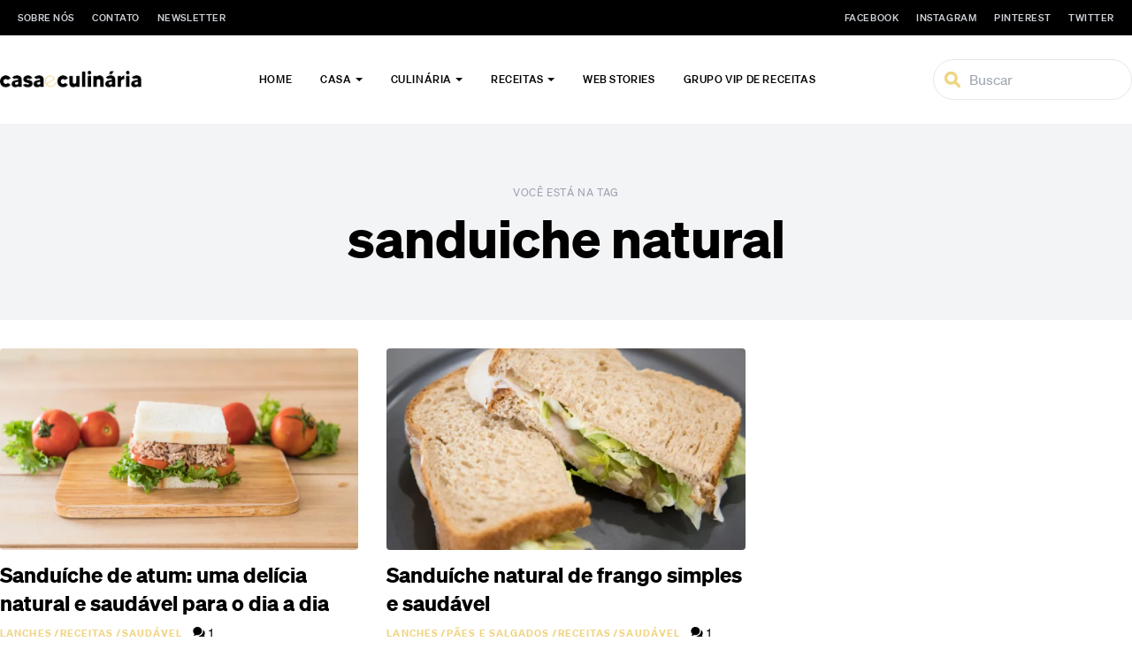

--- FILE ---
content_type: text/html; charset=utf-8
request_url: https://www.google.com/recaptcha/api2/aframe
body_size: 268
content:
<!DOCTYPE HTML><html><head><meta http-equiv="content-type" content="text/html; charset=UTF-8"></head><body><script nonce="H0e2YZTnrLh6QZTf46LkHw">/** Anti-fraud and anti-abuse applications only. See google.com/recaptcha */ try{var clients={'sodar':'https://pagead2.googlesyndication.com/pagead/sodar?'};window.addEventListener("message",function(a){try{if(a.source===window.parent){var b=JSON.parse(a.data);var c=clients[b['id']];if(c){var d=document.createElement('img');d.src=c+b['params']+'&rc='+(localStorage.getItem("rc::a")?sessionStorage.getItem("rc::b"):"");window.document.body.appendChild(d);sessionStorage.setItem("rc::e",parseInt(sessionStorage.getItem("rc::e")||0)+1);localStorage.setItem("rc::h",'1769346625879');}}}catch(b){}});window.parent.postMessage("_grecaptcha_ready", "*");}catch(b){}</script></body></html>

--- FILE ---
content_type: text/css
request_url: https://casaeculinaria.com/wp-content/themes/casaeculinaria/style.css?ver=1712072090
body_size: 7494
content:
/*! tailwindcss v3.4.1 | MIT License | https://tailwindcss.com*/*,:after,:before{border:0 solid #e5e7eb;box-sizing:border-box}:after,:before{--tw-content:""}:host,html{line-height:1.5;-webkit-text-size-adjust:100%;font-family:ui-sans-serif,system-ui,sans-serif,Apple Color Emoji,Segoe UI Emoji,Segoe UI Symbol,Noto Color Emoji;font-feature-settings:normal;font-variation-settings:normal;-moz-tab-size:4;-o-tab-size:4;tab-size:4;-webkit-tap-highlight-color:transparent}body{line-height:inherit;margin:0}hr{border-top-width:1px;color:inherit;height:0}abbr:where([title]){-webkit-text-decoration:underline dotted;text-decoration:underline dotted}h1,h2,h3,h4,h5,h6{font-size:inherit;font-weight:inherit}a{color:inherit;text-decoration:inherit}b,strong{font-weight:bolder}code,kbd,pre,samp{font-family:ui-monospace,SFMono-Regular,Menlo,Monaco,Consolas,Liberation Mono,Courier New,monospace;font-feature-settings:normal;font-size:1em;font-variation-settings:normal}small{font-size:80%}sub,sup{font-size:75%;line-height:0;position:relative;vertical-align:baseline}sub{bottom:-.25em}sup{top:-.5em}table{border-collapse:collapse;border-color:inherit;text-indent:0}button,input,optgroup,select,textarea{color:inherit;font-family:inherit;font-feature-settings:inherit;font-size:100%;font-variation-settings:inherit;font-weight:inherit;line-height:inherit;margin:0;padding:0}button,select{text-transform:none}[type=button],[type=reset],[type=submit],button{-webkit-appearance:button;background-color:transparent;background-image:none}:-moz-focusring{outline:auto}:-moz-ui-invalid{box-shadow:none}progress{vertical-align:baseline}::-webkit-inner-spin-button,::-webkit-outer-spin-button{height:auto}[type=search]{-webkit-appearance:textfield;outline-offset:-2px}::-webkit-search-decoration{-webkit-appearance:none}::-webkit-file-upload-button{-webkit-appearance:button;font:inherit}summary{display:list-item}blockquote,dd,dl,figure,h1,h2,h3,h4,h5,h6,hr,p,pre{margin:0}fieldset{margin:0}fieldset,legend{padding:0}menu,ol,ul{list-style:none;margin:0;padding:0}dialog{padding:0}textarea{resize:vertical}input::-moz-placeholder,textarea::-moz-placeholder{color:#9ca3af;opacity:1}input::placeholder,textarea::placeholder{color:#9ca3af;opacity:1}[role=button],button{cursor:pointer}:disabled{cursor:default}audio,canvas,embed,iframe,img,object,svg,video{display:block;vertical-align:middle}img,video{height:auto;max-width:100%}[hidden]{display:none}*,:after,:before{--tw-border-spacing-x:0;--tw-border-spacing-y:0;--tw-translate-x:0;--tw-translate-y:0;--tw-rotate:0;--tw-skew-x:0;--tw-skew-y:0;--tw-scale-x:1;--tw-scale-y:1;--tw-pan-x: ;--tw-pan-y: ;--tw-pinch-zoom: ;--tw-scroll-snap-strictness:proximity;--tw-gradient-from-position: ;--tw-gradient-via-position: ;--tw-gradient-to-position: ;--tw-ordinal: ;--tw-slashed-zero: ;--tw-numeric-figure: ;--tw-numeric-spacing: ;--tw-numeric-fraction: ;--tw-ring-inset: ;--tw-ring-offset-width:0px;--tw-ring-offset-color:#fff;--tw-ring-color:rgba(59,130,246,.5);--tw-ring-offset-shadow:0 0 #0000;--tw-ring-shadow:0 0 #0000;--tw-shadow:0 0 #0000;--tw-shadow-colored:0 0 #0000;--tw-blur: ;--tw-brightness: ;--tw-contrast: ;--tw-grayscale: ;--tw-hue-rotate: ;--tw-invert: ;--tw-saturate: ;--tw-sepia: ;--tw-drop-shadow: ;--tw-backdrop-blur: ;--tw-backdrop-brightness: ;--tw-backdrop-contrast: ;--tw-backdrop-grayscale: ;--tw-backdrop-hue-rotate: ;--tw-backdrop-invert: ;--tw-backdrop-opacity: ;--tw-backdrop-saturate: ;--tw-backdrop-sepia: }::backdrop{--tw-border-spacing-x:0;--tw-border-spacing-y:0;--tw-translate-x:0;--tw-translate-y:0;--tw-rotate:0;--tw-skew-x:0;--tw-skew-y:0;--tw-scale-x:1;--tw-scale-y:1;--tw-pan-x: ;--tw-pan-y: ;--tw-pinch-zoom: ;--tw-scroll-snap-strictness:proximity;--tw-gradient-from-position: ;--tw-gradient-via-position: ;--tw-gradient-to-position: ;--tw-ordinal: ;--tw-slashed-zero: ;--tw-numeric-figure: ;--tw-numeric-spacing: ;--tw-numeric-fraction: ;--tw-ring-inset: ;--tw-ring-offset-width:0px;--tw-ring-offset-color:#fff;--tw-ring-color:rgba(59,130,246,.5);--tw-ring-offset-shadow:0 0 #0000;--tw-ring-shadow:0 0 #0000;--tw-shadow:0 0 #0000;--tw-shadow-colored:0 0 #0000;--tw-blur: ;--tw-brightness: ;--tw-contrast: ;--tw-grayscale: ;--tw-hue-rotate: ;--tw-invert: ;--tw-saturate: ;--tw-sepia: ;--tw-drop-shadow: ;--tw-backdrop-blur: ;--tw-backdrop-brightness: ;--tw-backdrop-contrast: ;--tw-backdrop-grayscale: ;--tw-backdrop-hue-rotate: ;--tw-backdrop-invert: ;--tw-backdrop-opacity: ;--tw-backdrop-saturate: ;--tw-backdrop-sepia: }.container{width:100%}@media (min-width:640px){.container{max-width:640px}}@media (min-width:768px){.container{max-width:768px}}@media (min-width:1024px){.container{max-width:1024px}}@media (min-width:1280px){.container{max-width:1280px}}@media (min-width:1536px){.container{max-width:1536px}}.pointer-events-none{pointer-events:none}.invisible{visibility:hidden}.fixed{position:fixed}.absolute{position:absolute}.relative{position:relative}.sticky{position:sticky}.\!bottom-5{bottom:1.25rem!important}.-bottom-full{bottom:-100%}.-top-0{top:0}.-top-0\.5{top:-.125rem}.bottom-0{bottom:0}.left-0{left:0}.left-1\/2{left:50%}.left-4{left:1rem}.right-0{right:0}.right-4{right:1rem}.top-0{top:0}.top-\[50px\]{top:50px}.z-10{z-index:10}.col-span-2{grid-column:span 2/span 2}.m-0{margin:0}.m-3{margin:.75rem}.mx-2{margin-left:.5rem;margin-right:.5rem}.mx-auto{margin-left:auto;margin-right:auto}.-mb-\[1px\]{margin-bottom:-1px}.mb-1{margin-bottom:.25rem}.mb-10{margin-bottom:2.5rem}.mb-3{margin-bottom:.75rem}.mb-5{margin-bottom:1.25rem}.mb-8{margin-bottom:2rem}.ml-2{margin-left:.5rem}.ml-3{margin-left:.75rem}.ml-4{margin-left:1rem}.ml-\[76px\],.ml-\[calc\(76px\)\]{margin-left:76px}.ml-auto{margin-left:auto}.mr-1{margin-right:.25rem}.mr-2{margin-right:.5rem}.mr-2\.5{margin-right:.625rem}.mt-1{margin-top:.25rem}.mt-10{margin-top:2.5rem}.mt-2{margin-top:.5rem}.mt-3{margin-top:.75rem}.mt-4{margin-top:1rem}.mt-5{margin-top:1.25rem}.mt-8{margin-top:2rem}.line-clamp-2{display:-webkit-box;overflow:hidden;-webkit-box-orient:vertical;-webkit-line-clamp:2}.\!block{display:block!important}.block{display:block}.inline-block{display:inline-block}.flex{display:flex}.grid{display:grid}.hidden{display:none}.\!h-\[300px\]{height:300px!important}.h-0{height:0}.h-20{height:5rem}.h-4{height:1rem}.h-5{height:1.25rem}.h-8{height:2rem}.h-auto{height:auto}.h-full{height:100%}.min-h-\[100px\]{min-height:100px}.min-h-\[380px\]{min-height:380px}.w-20{width:5rem}.w-4{width:1rem}.w-5{width:1.25rem}.w-8{width:2rem}.w-auto{width:auto}.w-full{width:100%}.w-screen{width:100vw}.max-w-\[400px\]{max-width:400px}.max-w-\[680px\]{max-width:680px}.max-w-full{max-width:100%}.max-w-screen-sm{max-width:640px}.max-w-screen-xl{max-width:1280px}.flex-none{flex:none}.-translate-x-1\/2{--tw-translate-x:-50%}.-translate-x-1\/2,.-translate-y-full{transform:translate(var(--tw-translate-x),var(--tw-translate-y)) rotate(var(--tw-rotate)) skewX(var(--tw-skew-x)) skewY(var(--tw-skew-y)) scaleX(var(--tw-scale-x)) scaleY(var(--tw-scale-y))}.-translate-y-full{--tw-translate-y:-100%}.translate-y-1\/2{--tw-translate-y:50%;transform:translate(var(--tw-translate-x),var(--tw-translate-y)) rotate(var(--tw-rotate)) skewX(var(--tw-skew-x)) skewY(var(--tw-skew-y)) scaleX(var(--tw-scale-x)) scaleY(var(--tw-scale-y))}.cursor-pointer{cursor:pointer}.grid-cols-1{grid-template-columns:repeat(1,minmax(0,1fr))}.grid-cols-2{grid-template-columns:repeat(2,minmax(0,1fr))}.flex-col{flex-direction:column}.flex-wrap{flex-wrap:wrap}.items-end{align-items:flex-end}.items-center{align-items:center}.justify-center{justify-content:center}.justify-between{justify-content:space-between}.gap-2{gap:.5rem}.gap-8{gap:2rem}.gap-x-2{-moz-column-gap:.5rem;column-gap:.5rem}.gap-x-8{-moz-column-gap:2rem;column-gap:2rem}.gap-y-10{row-gap:2.5rem}.self-end{align-self:flex-end}.self-center{align-self:center}.overflow-hidden{overflow:hidden}.overflow-x-auto{overflow-x:auto}.rounded{border-radius:.25rem}.rounded-full{border-radius:9999px}.rounded-md{border-radius:.375rem}.rounded-t-md{border-top-left-radius:.375rem;border-top-right-radius:.375rem}.border{border-width:1px}.border-2{border-width:2px}.border-b{border-bottom-width:1px}.border-dashed{border-style:dashed}.border-cc{--tw-border-opacity:1;border-color:rgb(239 212 131/var(--tw-border-opacity))}.border-gray-100{--tw-border-opacity:1;border-color:rgb(243 244 246/var(--tw-border-opacity))}.border-gray-200{--tw-border-opacity:1;border-color:rgb(229 231 235/var(--tw-border-opacity))}.border-green-500{--tw-border-opacity:1;border-color:rgb(34 197 94/var(--tw-border-opacity))}.border-red-500{--tw-border-opacity:1;border-color:rgb(239 68 68/var(--tw-border-opacity))}.border-yellow-500{--tw-border-opacity:1;border-color:rgb(234 179 8/var(--tw-border-opacity))}.bg-\[rgba\(0\2c 0\2c 0\2c \.5\)\]{background-color:rgba(0,0,0,.5)}.bg-black{--tw-bg-opacity:1;background-color:rgb(0 0 0/var(--tw-bg-opacity))}.bg-cc{--tw-bg-opacity:1;background-color:rgb(239 212 131/var(--tw-bg-opacity))}.bg-gray-100{--tw-bg-opacity:1;background-color:rgb(243 244 246/var(--tw-bg-opacity))}.bg-gray-200{--tw-bg-opacity:1;background-color:rgb(229 231 235/var(--tw-bg-opacity))}.bg-green-50{--tw-bg-opacity:1;background-color:rgb(240 253 244/var(--tw-bg-opacity))}.bg-red-50{--tw-bg-opacity:1;background-color:rgb(254 242 242/var(--tw-bg-opacity))}.bg-white{--tw-bg-opacity:1;background-color:rgb(255 255 255/var(--tw-bg-opacity))}.bg-yellow-50{--tw-bg-opacity:1;background-color:rgb(254 252 232/var(--tw-bg-opacity))}.box-decoration-clone{-webkit-box-decoration-break:clone;box-decoration-break:clone}.fill-black{fill:#000}.fill-current{fill:currentColor}.fill-gray-600{fill:#4b5563}.stroke-gray-600{stroke:#4b5563}.object-cover{-o-object-fit:cover;object-fit:cover}.p-1{padding:.25rem}.p-4{padding:1rem}.p-5{padding:1.25rem}.px-2{padding-left:.5rem;padding-right:.5rem}.px-3{padding-left:.75rem;padding-right:.75rem}.px-4{padding-left:1rem;padding-right:1rem}.px-5{padding-left:1.25rem;padding-right:1.25rem}.px-6{padding-left:1.5rem;padding-right:1.5rem}.px-\[50px\]{padding-left:50px;padding-right:50px}.py-1{padding-bottom:.25rem;padding-top:.25rem}.py-10{padding-bottom:2.5rem;padding-top:2.5rem}.py-2{padding-bottom:.5rem;padding-top:.5rem}.py-5{padding-bottom:1.25rem;padding-top:1.25rem}.py-8{padding-bottom:2rem;padding-top:2rem}.py-\[20px\]{padding-bottom:20px;padding-top:20px}.pb-4{padding-bottom:1rem}.pt-8{padding-top:2rem}.pt-\[133\.28125\%\]{padding-top:133.28125%}.pt-\[56\.25\%\]{padding-top:56.25%}.text-center{text-align:center}.font-primary{font-family:sohne,Helvetica Neue,Helvetica,Arial,sans-serif}.font-secondary{font-family:source-serif-pro,Georgia,Cambria,Times New Roman,Times,serif}.text-2xl{font-size:1.5rem;line-height:2rem}.text-4xl{font-size:2.25rem;line-height:2.5rem}.text-\[10px\]{font-size:10px}.text-\[11px\]{font-size:11px}.text-\[13px\]{font-size:13px}.text-\[32px\]{font-size:32px}.text-base{font-size:1rem;line-height:1.5rem}.text-lg{font-size:1.125rem;line-height:1.75rem}.text-sm{font-size:.875rem;line-height:1.25rem}.text-xl{font-size:1.25rem;line-height:1.75rem}.text-xs{font-size:.75rem;line-height:1rem}.font-bold{font-weight:700}.font-medium{font-weight:500}.font-semibold{font-weight:600}.uppercase{text-transform:uppercase}.leading-10{line-height:2.5rem}.leading-5{line-height:1.25rem}.leading-6{line-height:1.5rem}.leading-\[38px\]{line-height:38px}.leading-normal{line-height:1.5}.tracking-wide{letter-spacing:.025em}.tracking-wider{letter-spacing:.05em}.text-black{--tw-text-opacity:1;color:rgb(0 0 0/var(--tw-text-opacity))}.text-blue-600{--tw-text-opacity:1;color:rgb(37 99 235/var(--tw-text-opacity))}.text-cc{--tw-text-opacity:1;color:rgb(239 212 131/var(--tw-text-opacity))}.text-gray-400{--tw-text-opacity:1;color:rgb(156 163 175/var(--tw-text-opacity))}.text-gray-600{--tw-text-opacity:1;color:rgb(75 85 99/var(--tw-text-opacity))}.text-green-600{--tw-text-opacity:1;color:rgb(22 163 74/var(--tw-text-opacity))}.text-red-600{--tw-text-opacity:1;color:rgb(220 38 38/var(--tw-text-opacity))}.text-white{--tw-text-opacity:1;color:rgb(255 255 255/var(--tw-text-opacity))}.text-yellow-600{--tw-text-opacity:1;color:rgb(202 138 4/var(--tw-text-opacity))}.underline{text-decoration-line:underline}.antialiased{-webkit-font-smoothing:antialiased;-moz-osx-font-smoothing:grayscale}.shadow{--tw-shadow:0 1px 3px 0 rgba(0,0,0,.1),0 1px 2px -1px rgba(0,0,0,.1);--tw-shadow-colored:0 1px 3px 0 var(--tw-shadow-color),0 1px 2px -1px var(--tw-shadow-color)}.shadow,.shadow-\[0_1px_0_\#EFD483\]{box-shadow:var(--tw-ring-offset-shadow,0 0 #0000),var(--tw-ring-shadow,0 0 #0000),var(--tw-shadow)}.shadow-\[0_1px_0_\#EFD483\]{--tw-shadow:0 1px 0 #efd483;--tw-shadow-colored:0 1px 0 var(--tw-shadow-color)}.shadow-light{--tw-shadow:0 8px 30px -6px rgba(0,0,0,.05);--tw-shadow-colored:0 8px 30px -6px var(--tw-shadow-color);box-shadow:var(--tw-ring-offset-shadow,0 0 #0000),var(--tw-ring-shadow,0 0 #0000),var(--tw-shadow)}.brightness-50{--tw-brightness:brightness(.5);filter:var(--tw-blur) var(--tw-brightness) var(--tw-contrast) var(--tw-grayscale) var(--tw-hue-rotate) var(--tw-invert) var(--tw-saturate) var(--tw-sepia) var(--tw-drop-shadow)}.transition-all{transition-duration:.15s;transition-property:all;transition-timing-function:cubic-bezier(.4,0,.2,1)}.transition-colors{transition-duration:.15s;transition-property:color,background-color,border-color,text-decoration-color,fill,stroke;transition-timing-function:cubic-bezier(.4,0,.2,1)}.transition-transform{transition-duration:.15s;transition-property:transform;transition-timing-function:cubic-bezier(.4,0,.2,1)}.duration-1000{transition-duration:1s}.duration-700{transition-duration:.7s}.will-change-transform{will-change:transform}.custom-logo{max-width:160px}.menu-social-top-right ul,.menu-top-left ul{display:flex}.menu-social-top-right ul>:not([hidden])~:not([hidden]),.menu-top-left ul>:not([hidden])~:not([hidden]){--tw-space-x-reverse:0;margin-left:calc(1.25rem*(1 - var(--tw-space-x-reverse)));margin-right:calc(1.25rem*var(--tw-space-x-reverse))}.menu-social-top-right ul li a,.menu-top-left ul li a{display:block;font-size:11px;font-weight:500;letter-spacing:.05em;line-height:2.5rem;text-transform:uppercase;--tw-text-opacity:1;color:rgb(209 213 219/var(--tw-text-opacity));transition-duration:.15s;transition-property:all;transition-timing-function:cubic-bezier(.4,0,.2,1)}.menu-social-top-right ul li a:hover,.menu-top-left ul li a:hover{--tw-text-opacity:1;color:rgb(255 255 255/var(--tw-text-opacity))}.main-menu{font-family:sohne,Helvetica Neue,Helvetica,Arial,sans-serif}.main-menu ul{display:flex;margin-left:0;margin-right:0}.main-menu ul>:not([hidden])~:not([hidden]){--tw-space-x-reverse:0;margin-left:calc(1.25rem*(1 - var(--tw-space-x-reverse)));margin-right:calc(1.25rem*var(--tw-space-x-reverse))}.main-menu ul li{margin-left:0!important;margin-right:0!important;position:relative}@media (min-width:1024px){.main-menu ul li{min-height:100px}}.main-menu ul li a{display:block;font-size:.75rem;font-weight:500;letter-spacing:.05em;line-height:1rem;padding-left:1rem;padding-right:1rem;text-transform:uppercase;--tw-text-opacity:1;color:rgb(0 0 0/var(--tw-text-opacity));transition-duration:.15s;transition-property:all;transition-timing-function:cubic-bezier(.4,0,.2,1)}.main-menu ul li a:hover{--tw-text-opacity:1;color:rgb(107 114 128/var(--tw-text-opacity))}@media (min-width:1024px){.main-menu ul li a{line-height:100px}}.main-menu ul li ul{bottom:0;display:block;left:-15px;margin:0;min-width:200px;position:absolute;visibility:hidden;z-index:-1;--tw-translate-y:105%;border-radius:.25rem;flex-direction:column;transform:translate(var(--tw-translate-x),var(--tw-translate-y)) rotate(var(--tw-rotate)) skewX(var(--tw-skew-x)) skewY(var(--tw-skew-y)) scaleX(var(--tw-scale-x)) scaleY(var(--tw-scale-y));--tw-bg-opacity:1;background-color:rgb(255 255 255/var(--tw-bg-opacity));opacity:0;padding:1.5rem .5rem;text-align:left;--tw-shadow:0 10px 15px -3px rgba(0,0,0,.1),0 4px 6px -4px rgba(0,0,0,.1);--tw-shadow-colored:0 10px 15px -3px var(--tw-shadow-color),0 4px 6px -4px var(--tw-shadow-color);box-shadow:var(--tw-ring-offset-shadow,0 0 #0000),var(--tw-ring-shadow,0 0 #0000),var(--tw-shadow);transition-duration:.15s;transition-property:all;transition-timing-function:cubic-bezier(.4,0,.2,1)}.main-menu ul li ul li{margin-left:0!important;margin-right:0!important;position:relative;white-space:nowrap}@media (min-width:1024px){.main-menu ul li ul li{min-height:0}}.main-menu ul li ul li a{font-size:.875rem;font-weight:400;letter-spacing:0;line-height:1.25rem;line-height:36px;padding:0 1.5rem;text-transform:none}.main-menu ul li ul li a:before{display:block;height:2px;left:10px;position:absolute;top:17px;width:6px;--tw-scale-x:0;--tw-bg-opacity:1;background-color:rgb(252 211 77/var(--tw-bg-opacity));transition-duration:.15s;transition-property:all;transition-timing-function:cubic-bezier(.4,0,.2,1);--tw-content:"";content:var(--tw-content)}.main-menu ul li ul li a:before,.main-menu ul li ul li a:hover{transform:translate(var(--tw-translate-x),var(--tw-translate-y)) rotate(var(--tw-rotate)) skewX(var(--tw-skew-x)) skewY(var(--tw-skew-y)) scaleX(var(--tw-scale-x)) scaleY(var(--tw-scale-y))}.main-menu ul li ul li a:hover{--tw-translate-x:8px;--tw-text-opacity:1;color:rgb(0 0 0/var(--tw-text-opacity))}.main-menu ul li ul li a:hover:before{content:var(--tw-content);--tw-scale-x:1}.main-menu ul li ul li a:hover:before,.main-menu ul li:hover ul{transform:translate(var(--tw-translate-x),var(--tw-translate-y)) rotate(var(--tw-rotate)) skewX(var(--tw-skew-x)) skewY(var(--tw-skew-y)) scaleX(var(--tw-scale-x)) scaleY(var(--tw-scale-y))}.main-menu ul li:hover ul{visibility:visible;z-index:10;--tw-translate-y:100%;opacity:1}.main-menu ul li.menu-item-has-children>a:after{content:var(--tw-content);display:inline-block;height:0;margin-left:.25rem;width:0;--tw-translate-y:-2px;border-color:#000 transparent transparent;border-style:solid;border-width:4px 4px 0;content:"";transform:translate(var(--tw-translate-x),var(--tw-translate-y)) rotate(var(--tw-rotate)) skewX(var(--tw-skew-x)) skewY(var(--tw-skew-y)) scaleX(var(--tw-scale-x)) scaleY(var(--tw-scale-y))}.main-menu ul li.menu-item-has-children>a:hover:after{border-color:#6b7280 transparent transparent}.mobile-search-box{align-items:center;display:flex;height:100px;left:0;position:fixed;top:-100px;visibility:hidden;width:100%;z-index:10;--tw-bg-opacity:1;background-color:rgb(255 255 255/var(--tw-bg-opacity));opacity:0;padding-left:1.25rem;padding-right:1.25rem;--tw-shadow:0 10px 15px -3px rgba(0,0,0,.1),0 4px 6px -4px rgba(0,0,0,.1);--tw-shadow-colored:0 10px 15px -3px var(--tw-shadow-color),0 4px 6px -4px var(--tw-shadow-color);box-shadow:var(--tw-ring-offset-shadow,0 0 #0000),var(--tw-ring-shadow,0 0 #0000),var(--tw-shadow);transition-duration:.15s;transition-property:all;transition-timing-function:cubic-bezier(.4,0,.2,1)}@media (min-width:1024px){.mobile-search-box{display:none}}.mobile-search-box.show{opacity:1;top:0;visibility:visible}.mobile-menu{background-color:rgba(0,0,0,.75);display:block;height:100vh;left:0;opacity:0;position:fixed;top:0;transition-duration:.15s;transition-property:all;transition-timing-function:cubic-bezier(.4,0,.2,1);visibility:hidden;width:100%;z-index:10}@media (min-width:1024px){.mobile-menu{display:none}}.mobile-menu nav{display:flex;height:100%;position:fixed;right:0;top:0;visibility:hidden;z-index:10;--tw-translate-x:100%;flex-direction:column;overflow-y:auto;transform:translate(var(--tw-translate-x),var(--tw-translate-y)) rotate(var(--tw-rotate)) skewX(var(--tw-skew-x)) skewY(var(--tw-skew-y)) scaleX(var(--tw-scale-x)) scaleY(var(--tw-scale-y));--tw-bg-opacity:1;background-color:rgb(255 255 255/var(--tw-bg-opacity));opacity:0;--tw-shadow:0 10px 15px -3px rgba(0,0,0,.1),0 4px 6px -4px rgba(0,0,0,.1);--tw-shadow-colored:0 10px 15px -3px var(--tw-shadow-color),0 4px 6px -4px var(--tw-shadow-color);box-shadow:var(--tw-ring-offset-shadow,0 0 #0000),var(--tw-ring-shadow,0 0 #0000),var(--tw-shadow);transition-duration:.15s;transition-property:all;transition-timing-function:cubic-bezier(.4,0,.2,1)}.mobile-menu nav .close-mobile-menu{align-self:flex-end;cursor:pointer;display:block;font-size:0;height:20px;margin-bottom:1.25rem;margin-right:3rem;margin-top:2.5rem;position:relative;width:20px}.mobile-menu nav .close-mobile-menu:before{--tw-translate-x:-50%;--tw-translate-y:-50%;--tw-rotate:-45deg;--tw-bg-opacity:1;--tw-content:""}.mobile-menu nav .close-mobile-menu:after,.mobile-menu nav .close-mobile-menu:before{background-color:rgb(0 0 0/var(--tw-bg-opacity));content:var(--tw-content);display:block;height:2px;left:50%;position:absolute;top:50%;transform:translate(var(--tw-translate-x),var(--tw-translate-y)) rotate(var(--tw-rotate)) skewX(var(--tw-skew-x)) skewY(var(--tw-skew-y)) scaleX(var(--tw-scale-x)) scaleY(var(--tw-scale-y));transition-duration:.15s;transition-property:all;transition-timing-function:cubic-bezier(.4,0,.2,1);width:25px}.mobile-menu nav .close-mobile-menu:after{--tw-translate-x:-50%;--tw-translate-y:-50%;--tw-rotate:45deg;--tw-bg-opacity:1;--tw-content:""}.mobile-menu nav .close-mobile-menu:hover:before{--tw-rotate:45deg;--tw-bg-opacity:1}.mobile-menu nav .close-mobile-menu:hover:after,.mobile-menu nav .close-mobile-menu:hover:before{background-color:rgb(239 212 131/var(--tw-bg-opacity));content:var(--tw-content);transform:translate(var(--tw-translate-x),var(--tw-translate-y)) rotate(var(--tw-rotate)) skewX(var(--tw-skew-x)) skewY(var(--tw-skew-y)) scaleX(var(--tw-scale-x)) scaleY(var(--tw-scale-y))}.mobile-menu nav .close-mobile-menu:hover:after{--tw-rotate:135deg;--tw-bg-opacity:1}.mobile-menu nav>ul{height:auto;max-width:calc(100vw - 70px);min-width:calc(100vw - 70px);overflow-y:auto;padding-left:2.5rem;padding-right:2.5rem;width:100%;--tw-text-opacity:1;color:rgb(0 0 0/var(--tw-text-opacity))}@media (min-width:640px){.mobile-menu nav>ul{min-width:400px}}.mobile-menu nav>ul li{border-bottom-width:1px;display:block;position:relative;white-space:nowrap;--tw-border-opacity:1;border-bottom-color:rgb(243 244 246/var(--tw-border-opacity))}.mobile-menu nav>ul li>a{display:block;font-size:1.25rem;font-weight:500;line-height:1.5rem;padding-bottom:1.25rem;padding-top:1.25rem;position:relative}.mobile-menu nav>ul li>a+button{display:none}.mobile-menu nav>ul li.current-menu-item>a{--tw-text-opacity:1;color:rgb(239 212 131/var(--tw-text-opacity))}.mobile-menu nav>ul li.menu-item-has-children button{align-items:center;border-width:0;display:flex;height:64px;justify-content:flex-end;position:absolute;right:0;top:0;width:40px;z-index:10}.mobile-menu nav>ul li.menu-item-has-children button svg{height:1rem;transition-duration:.15s;transition-property:all;transition-timing-function:cubic-bezier(.4,0,.2,1);width:1rem}.mobile-menu nav>ul li.menu-item-has-children button:hover svg{--tw-translate-y:0.25rem;transform:translate(var(--tw-translate-x),var(--tw-translate-y)) rotate(var(--tw-rotate)) skewX(var(--tw-skew-x)) skewY(var(--tw-skew-y)) scaleX(var(--tw-scale-x)) scaleY(var(--tw-scale-y));fill:#efd483}.mobile-menu nav>ul li ul.sub-menu{display:none;padding-left:1.5rem}.mobile-menu nav>ul li ul.sub-menu li{border-bottom-width:0;border-top-width:1px;--tw-border-opacity:1;border-top-color:rgb(243 244 246/var(--tw-border-opacity))}.mobile-menu nav>ul li ul.sub-menu li a{font-size:1rem;font-weight:400;line-height:1.5rem;padding-bottom:.25rem;padding-top:.25rem;position:relative;text-transform:capitalize}.mobile-menu nav>ul li ul.sub-menu li a+button{display:none}.mobile-menu.show,.mobile-menu.show nav{opacity:1;visibility:visible}.mobile-menu.show nav{--tw-translate-x:-0%;transform:translate(var(--tw-translate-x),var(--tw-translate-y)) rotate(var(--tw-rotate)) skewX(var(--tw-skew-x)) skewY(var(--tw-skew-y)) scaleX(var(--tw-scale-x)) scaleY(var(--tw-scale-y))}.search-with-icon{display:block;position:relative;--tw-text-opacity:1;color:rgb(156 163 175/var(--tw-text-opacity))}.search-with-icon:focus-within{--tw-text-opacity:1;color:rgb(75 85 99/var(--tw-text-opacity))}.search-with-icon svg{height:1.25rem;left:.75rem;pointer-events:none;position:absolute;top:50%;width:1.25rem;--tw-translate-y:-50%;transform:translate(var(--tw-translate-x),var(--tw-translate-y)) rotate(var(--tw-rotate)) skewX(var(--tw-skew-x)) skewY(var(--tw-skew-y)) scaleX(var(--tw-scale-x)) scaleY(var(--tw-scale-y));fill:#efd483}.search-with-icon input[type=search]{border-radius:9999px;border-style:solid;border-width:1px;width:100%;--tw-border-opacity:1;border-color:rgb(229 231 235/var(--tw-border-opacity));--tw-bg-opacity:1;background-color:rgb(255 255 255/var(--tw-bg-opacity));padding-left:2.5rem!important;padding-right:.75rem}::-moz-selection{--tw-bg-opacity:1;background-color:rgb(239 212 131/var(--tw-bg-opacity));--tw-text-opacity:1;color:rgb(0 0 0/var(--tw-text-opacity))}::selection{--tw-bg-opacity:1;background-color:rgb(239 212 131/var(--tw-bg-opacity));--tw-text-opacity:1;color:rgb(0 0 0/var(--tw-text-opacity))}.category-links a{display:inline-block;letter-spacing:.1em;position:relative;text-decoration-line:none;text-transform:uppercase;transition-duration:.15s;transition-property:all;transition-timing-function:cubic-bezier(.4,0,.2,1)}.category-links a:hover{text-decoration-line:underline}.read-more-btn:before{transform-origin:100% 0;--tw-bg-opacity:1}.read-more-btn:after,.read-more-btn:before{background-color:rgb(239 212 131/var(--tw-bg-opacity));bottom:0;content:"";display:block;height:1px;left:0;position:absolute;transition-duration:.15s;transition-property:transform;transition-timing-function:cubic-bezier(.4,0,.2,1);width:100%}.read-more-btn:after{--tw-scale-x:0;transform:translate(var(--tw-translate-x),var(--tw-translate-y)) rotate(var(--tw-rotate)) skewX(var(--tw-skew-x)) skewY(var(--tw-skew-y)) scaleX(var(--tw-scale-x)) scaleY(var(--tw-scale-y));--tw-bg-opacity:1;transform-origin:0 100%}.read-more-btn:hover:before{--tw-scale-x:0}.read-more-btn:hover:after,.read-more-btn:hover:before{transform:translate(var(--tw-translate-x),var(--tw-translate-y)) rotate(var(--tw-rotate)) skewX(var(--tw-skew-x)) skewY(var(--tw-skew-y)) scaleX(var(--tw-scale-x)) scaleY(var(--tw-scale-y))}.read-more-btn:hover:after{--tw-scale-x:1;transition-delay:.2s}.page-content .wp-post-image,.post-content .wp-post-image{height:auto;width:100%}.page-content h1,.post-content h1{font-family:sohne,Helvetica Neue,Helvetica,Arial,sans-serif;font-size:1.5rem;font-weight:600;line-height:1.75rem;margin-top:1.25rem}@media (min-width:768px){.page-content h1,.post-content h1{font-size:1.875rem;line-height:2.25rem;margin-top:2rem}}.page-content h2,.post-content h2{font-family:sohne,Helvetica Neue,Helvetica,Arial,sans-serif;font-size:1.25rem;font-weight:600;line-height:1.5rem;margin-top:1.25rem}@media (min-width:768px){.page-content h2,.post-content h2{font-size:1.5rem;line-height:2rem;margin-top:2rem}}.page-content h3,.post-content h3{font-family:sohne,Helvetica Neue,Helvetica,Arial,sans-serif;font-size:1.125rem;font-weight:600;line-height:1.25rem;margin-top:1.25rem}@media (min-width:768px){.page-content h3,.post-content h3{font-size:1.25rem;line-height:1.5rem;margin-top:1.75rem}}.page-content h4,.post-content h4{font-family:sohne,Helvetica Neue,Helvetica,Arial,sans-serif;font-size:1rem;font-weight:500;line-height:1rem;margin-top:1.25rem}@media (min-width:768px){.page-content h4,.post-content h4{font-size:1.125rem;line-height:1.25rem;margin-top:1.5rem}}.page-content h1+.schema-faq,.page-content h1+.web-stories-embed,.page-content h1+.wp-block-image,.page-content h1+div,.page-content h1+figure,.page-content h1+img,.page-content h1+p,.page-content h2+.schema-faq,.page-content h2+.web-stories-embed,.page-content h2+.wp-block-image,.page-content h2+div,.page-content h2+figure,.page-content h2+img,.page-content h2+p,.page-content h3+.schema-faq,.page-content h3+.web-stories-embed,.page-content h3+.wp-block-image,.page-content h3+div,.page-content h3+figure,.page-content h3+img,.page-content h3+p,.page-content h4+.schema-faq,.page-content h4+.web-stories-embed,.page-content h4+.wp-block-image,.page-content h4+div,.page-content h4+figure,.page-content h4+img,.page-content h4+p,.page-content h5+.schema-faq,.page-content h5+.web-stories-embed,.page-content h5+.wp-block-image,.page-content h5+div,.page-content h5+figure,.page-content h5+img,.page-content h5+p,.page-content h6+.schema-faq,.page-content h6+.web-stories-embed,.page-content h6+.wp-block-image,.page-content h6+div,.page-content h6+figure,.page-content h6+img,.page-content h6+p,.post-content h1+.schema-faq,.post-content h1+.web-stories-embed,.post-content h1+.wp-block-image,.post-content h1+div,.post-content h1+figure,.post-content h1+img,.post-content h1+p,.post-content h2+.schema-faq,.post-content h2+.web-stories-embed,.post-content h2+.wp-block-image,.post-content h2+div,.post-content h2+figure,.post-content h2+img,.post-content h2+p,.post-content h3+.schema-faq,.post-content h3+.web-stories-embed,.post-content h3+.wp-block-image,.post-content h3+div,.post-content h3+figure,.post-content h3+img,.post-content h3+p,.post-content h4+.schema-faq,.post-content h4+.web-stories-embed,.post-content h4+.wp-block-image,.post-content h4+div,.post-content h4+figure,.post-content h4+img,.post-content h4+p,.post-content h5+.schema-faq,.post-content h5+.web-stories-embed,.post-content h5+.wp-block-image,.post-content h5+div,.post-content h5+figure,.post-content h5+img,.post-content h5+p,.post-content h6+.schema-faq,.post-content h6+.web-stories-embed,.post-content h6+.wp-block-image,.post-content h6+div,.post-content h6+figure,.post-content h6+img,.post-content h6+p{margin-top:.75rem}@media (min-width:768px){.page-content h1+.schema-faq,.page-content h1+.web-stories-embed,.page-content h1+.wp-block-image,.page-content h1+div,.page-content h1+figure,.page-content h1+img,.page-content h1+p,.page-content h2+.schema-faq,.page-content h2+.web-stories-embed,.page-content h2+.wp-block-image,.page-content h2+div,.page-content h2+figure,.page-content h2+img,.page-content h2+p,.page-content h3+.schema-faq,.page-content h3+.web-stories-embed,.page-content h3+.wp-block-image,.page-content h3+div,.page-content h3+figure,.page-content h3+img,.page-content h3+p,.page-content h4+.schema-faq,.page-content h4+.web-stories-embed,.page-content h4+.wp-block-image,.page-content h4+div,.page-content h4+figure,.page-content h4+img,.page-content h4+p,.page-content h5+.schema-faq,.page-content h5+.web-stories-embed,.page-content h5+.wp-block-image,.page-content h5+div,.page-content h5+figure,.page-content h5+img,.page-content h5+p,.page-content h6+.schema-faq,.page-content h6+.web-stories-embed,.page-content h6+.wp-block-image,.page-content h6+div,.page-content h6+figure,.page-content h6+img,.page-content h6+p,.post-content h1+.schema-faq,.post-content h1+.web-stories-embed,.post-content h1+.wp-block-image,.post-content h1+div,.post-content h1+figure,.post-content h1+img,.post-content h1+p,.post-content h2+.schema-faq,.post-content h2+.web-stories-embed,.post-content h2+.wp-block-image,.post-content h2+div,.post-content h2+figure,.post-content h2+img,.post-content h2+p,.post-content h3+.schema-faq,.post-content h3+.web-stories-embed,.post-content h3+.wp-block-image,.post-content h3+div,.post-content h3+figure,.post-content h3+img,.post-content h3+p,.post-content h4+.schema-faq,.post-content h4+.web-stories-embed,.post-content h4+.wp-block-image,.post-content h4+div,.post-content h4+figure,.post-content h4+img,.post-content h4+p,.post-content h5+.schema-faq,.post-content h5+.web-stories-embed,.post-content h5+.wp-block-image,.post-content h5+div,.post-content h5+figure,.post-content h5+img,.post-content h5+p,.post-content h6+.schema-faq,.post-content h6+.web-stories-embed,.post-content h6+.wp-block-image,.post-content h6+div,.post-content h6+figure,.post-content h6+img,.post-content h6+p{margin-top:1rem}}.page-content a,.post-content a{--tw-shadow:0 1px 0 #efd483;--tw-shadow-colored:0 1px 0 var(--tw-shadow-color);box-shadow:var(--tw-ring-offset-shadow,0 0 #0000),var(--tw-ring-shadow,0 0 #0000),var(--tw-shadow);transition-duration:.15s;transition-property:color,background-color,border-color,text-decoration-color,fill,stroke;transition-timing-function:cubic-bezier(.4,0,.2,1)}.page-content a:hover,.post-content a:hover{--tw-text-opacity:1;color:rgb(239 212 131/var(--tw-text-opacity))}.page-content ol,.page-content p,.page-content ul,.post-content ol,.post-content p,.post-content ul{clear:left;font-family:source-serif-pro,Georgia,Cambria,Times New Roman,Times,serif;font-size:1.125rem;font-weight:400;line-height:1.75rem;margin-top:1.5rem;overflow-wrap:break-word}@media (min-width:768px){.page-content ol,.page-content p,.page-content ul,.post-content ol,.post-content p,.post-content ul{font-size:1.25rem;line-height:2rem;margin-top:2rem}}.page-content ol+.wp-block-image,.page-content ol+div,.page-content p+.wp-block-image,.page-content p+div,.page-content ul+.wp-block-image,.page-content ul+div,.post-content ol+.wp-block-image,.post-content ol+div,.post-content p+.wp-block-image,.post-content p+div,.post-content ul+.wp-block-image,.post-content ul+div{margin-top:1.5rem}@media (min-width:768px){.page-content ol+.wp-block-image,.page-content ol+div,.page-content p+.wp-block-image,.page-content p+div,.page-content ul+.wp-block-image,.page-content ul+div,.post-content ol+.wp-block-image,.post-content ol+div,.post-content p+.wp-block-image,.post-content p+div,.post-content ul+.wp-block-image,.post-content ul+div{margin-top:2rem}}.page-content ul,.post-content ul{list-style-image:none;list-style-type:none;padding:0}.page-content ul li,.post-content ul li{list-style-type:disc;margin-left:1.75rem}.page-content ul li:not(:last-child),.post-content ul li:not(:last-child){margin-bottom:.5rem}.page-content ol,.post-content ol{list-style-image:none;list-style-type:none;padding:0}.page-content ol li,.post-content ol li{list-style-type:decimal;margin-left:1.75rem}.page-content ol li:not(:last-child),.post-content ol li:not(:last-child){margin-bottom:.5rem}.page-content .schema-faq,.post-content .schema-faq{margin-top:1.5rem}@media (min-width:768px){.page-content .schema-faq,.post-content .schema-faq{margin-top:2rem}}.page-content .schema-faq .schema-faq-section,.post-content .schema-faq .schema-faq-section{border-radius:.25rem;margin-top:1rem;--tw-bg-opacity:1;background-color:rgb(249 250 251/var(--tw-bg-opacity));padding:1.25rem}@media (min-width:768px){.page-content .schema-faq .schema-faq-section,.post-content .schema-faq .schema-faq-section{margin-top:1.5rem}}.page-content .schema-faq .schema-faq-section:first-child,.post-content .schema-faq .schema-faq-section:first-child{margin-top:0}.page-content .schema-faq .schema-faq-section .schema-faq-question,.post-content .schema-faq .schema-faq-section .schema-faq-question{border-bottom-width:1px;display:block;width:100%;--tw-border-opacity:1;border-bottom-color:rgb(229 231 235/var(--tw-border-opacity));font-family:source-serif-pro,Georgia,Cambria,Times New Roman,Times,serif;font-size:1.125rem;line-height:1.75rem;padding-bottom:.5rem}@media (min-width:768px){.page-content .schema-faq .schema-faq-section .schema-faq-question,.post-content .schema-faq .schema-faq-section .schema-faq-question{font-size:1.25rem;line-height:1.75rem}}.page-content .schema-faq .schema-faq-section .schema-faq-answer,.post-content .schema-faq .schema-faq-section .schema-faq-answer{margin-top:.5rem}.page-content .wp-block-separator,.post-content .wp-block-separator{background-color:transparent;border-width:0 0 2px;clear:both;margin:50px auto}.page-content .wp-block-separator:not(.is-style-wide):not(.is-style-dots),.post-content .wp-block-separator:not(.is-style-wide):not(.is-style-dots){max-width:100px}.page-content .wp-block-image figcaption,.post-content .wp-block-image figcaption{font-size:.875rem;line-height:1.25rem;margin-bottom:0;text-align:center;--tw-text-opacity:1;color:rgb(107 114 128/var(--tw-text-opacity))}.like-ball{align-items:center;border-radius:9999px;display:flex;height:1.75rem;justify-content:center;position:absolute;white-space:nowrap;width:1.75rem;--tw-bg-opacity:1;background-color:rgb(0 0 0/var(--tw-bg-opacity));font-size:.75rem;line-height:1rem;--tw-text-opacity:1;animation:ball .7s linear forwards;color:rgb(255 255 255/var(--tw-text-opacity))}@keyframes ball{0%{opacity:0;top:0}30%,70%{opacity:1;top:-18px}to{opacity:0;top:-25px}}.share-box .share-options{bottom:0;display:block;margin:0;position:absolute;right:0;visibility:hidden;z-index:10;--tw-translate-y:105%;border-radius:.25rem;flex-direction:column;transform:translate(var(--tw-translate-x),var(--tw-translate-y)) rotate(var(--tw-rotate)) skewX(var(--tw-skew-x)) skewY(var(--tw-skew-y)) scaleX(var(--tw-scale-x)) scaleY(var(--tw-scale-y));white-space:nowrap;--tw-bg-opacity:1;background-color:rgb(255 255 255/var(--tw-bg-opacity));opacity:0;padding:1.5rem .5rem;text-align:left;--tw-shadow:0 10px 15px -3px rgba(0,0,0,.1),0 4px 6px -4px rgba(0,0,0,.1);--tw-shadow-colored:0 10px 15px -3px var(--tw-shadow-color),0 4px 6px -4px var(--tw-shadow-color);box-shadow:var(--tw-ring-offset-shadow,0 0 #0000),var(--tw-ring-shadow,0 0 #0000),var(--tw-shadow);transition-duration:.15s;transition-property:all;transition-timing-function:cubic-bezier(.4,0,.2,1)}@media (min-width:768px){.share-box .share-options{right:50%;--tw-translate-x:50%;transform:translate(var(--tw-translate-x),var(--tw-translate-y)) rotate(var(--tw-rotate)) skewX(var(--tw-skew-x)) skewY(var(--tw-skew-y)) scaleX(var(--tw-scale-x)) scaleY(var(--tw-scale-y))}}.share-box .share-options hr{margin-bottom:.5rem;margin-top:.5rem}.share-box .share-options li{margin-left:0!important;margin-right:0!important;position:relative;white-space:nowrap}@media (min-width:1024px){.share-box .share-options li{min-height:0}}.share-box .share-options li a{font-size:.875rem;font-weight:400;letter-spacing:0;line-height:1.25rem;line-height:36px;padding:0 1.5rem;text-transform:none}.share-box .share-options li a:after{content:var(--tw-content);inset:0;position:absolute}.share-box .share-options li a:before{display:block;height:2px;left:10px;position:absolute;top:17px;width:6px;--tw-scale-x:0;--tw-bg-opacity:1;background-color:rgb(252 211 77/var(--tw-bg-opacity));transition-duration:.15s;transition-property:all;transition-timing-function:cubic-bezier(.4,0,.2,1);--tw-content:"";content:var(--tw-content)}.share-box .share-options li a:before,.share-box .share-options li a:hover{transform:translate(var(--tw-translate-x),var(--tw-translate-y)) rotate(var(--tw-rotate)) skewX(var(--tw-skew-x)) skewY(var(--tw-skew-y)) scaleX(var(--tw-scale-x)) scaleY(var(--tw-scale-y))}.share-box .share-options li a:hover{--tw-translate-x:8px;--tw-text-opacity:1;color:rgb(0 0 0/var(--tw-text-opacity))}.share-box .share-options li a:hover:before{--tw-scale-x:1}.share-box .share-options li a:hover:before,.share-box.open .share-options{transform:translate(var(--tw-translate-x),var(--tw-translate-y)) rotate(var(--tw-rotate)) skewX(var(--tw-skew-x)) skewY(var(--tw-skew-y)) scaleX(var(--tw-scale-x)) scaleY(var(--tw-scale-y))}.share-box.open .share-options{visibility:visible;--tw-translate-y:100%;opacity:1}.pagination{clear:both;font-size:.875rem;font-weight:500;line-height:1.25rem;position:relative;text-align:center;width:100%}.pagination .page-numbers:not(.prev):not(.next):not(.dots){border-radius:9999px;display:inline-block;height:32px;line-height:32px;margin-left:.25rem;margin-right:.25rem;padding:0;text-align:center;width:32px}.pagination .page-numbers:not(.prev):not(.next):not(.dots):hover{--tw-bg-opacity:1;background-color:rgb(243 244 246/var(--tw-bg-opacity))}.pagination .page-numbers:not(.prev):not(.next).current{border-width:2px;--tw-border-opacity:1;border-color:rgb(0 0 0/var(--tw-border-opacity));line-height:28px}.pagination .page-numbers.next,.pagination .page-numbers.prev{border-radius:9999px;display:inline-block;height:32px;line-height:32px;padding-left:1.5rem;padding-right:1.5rem;position:relative;text-align:center}.pagination .page-numbers.next:hover,.pagination .page-numbers.prev:hover{--tw-bg-opacity:1;background-color:rgb(243 244 246/var(--tw-bg-opacity))}.pagination .page-numbers.prev:before{border-color:transparent #000 transparent transparent;border-style:solid;border-width:4px 4px 4px 0;content:"";display:inline-block;height:0;margin-right:.5rem;width:0}.pagination .page-numbers.next:after{border-color:transparent transparent transparent #000;border-style:solid;border-width:4px 0 4px 4px;content:"";display:inline-block;height:0;margin-left:.5rem;width:0}ul.simpletoc-list li ul{margin-top:0}.comment-respond{margin-top:1rem}.comment-respond .comment-reply-title{font-size:1.25rem;font-weight:700;line-height:1.75rem}.comment-respond #cancel-comment-reply-link{align-self:center;border-radius:.25rem;float:right;--tw-bg-opacity:1;background-color:rgb(229 231 235/var(--tw-bg-opacity));font-size:.75rem;font-weight:400;line-height:1rem;padding:.25rem;transition-duration:.15s;transition-property:color,background-color,border-color,text-decoration-color,fill,stroke;transition-timing-function:cubic-bezier(.4,0,.2,1)}.comment-respond #cancel-comment-reply-link:hover{--tw-bg-opacity:1;background-color:rgb(239 212 131/var(--tw-bg-opacity));--tw-text-opacity:1;color:rgb(255 255 255/var(--tw-text-opacity))}.comment-respond .comment-form .comment-notes{margin-bottom:.75rem;margin-top:.75rem;--tw-text-opacity:1;color:rgb(75 85 99/var(--tw-text-opacity))}.comment-respond .comment-form .comment-form-wprm-rating{font-size:.875rem;line-height:1.25rem;margin-bottom:.75rem}.comment-respond .comment-form .comment-form-comment{display:flex;flex-direction:column}.comment-respond .comment-form .comment-form-comment label{display:block;font-size:.875rem;line-height:1.25rem;margin-bottom:.25rem}.comment-respond .comment-form .comment-form-comment textarea{border-radius:.25rem;--tw-bg-opacity:1;background-color:rgb(243 244 246/var(--tw-bg-opacity));padding:.5rem .75rem}.comment-respond .comment-form .comment-form-comment textarea:focus-visible{outline-width:0}@media (min-width:768px){.comment-respond .comment-form .comment-form-author,.comment-respond .comment-form .comment-form-email{width:100%}}.comment-respond .comment-form .comment-form-author label,.comment-respond .comment-form .comment-form-email label{display:block;font-size:.875rem;line-height:1.25rem;margin-bottom:.5rem}.comment-respond .comment-form .comment-form-author input,.comment-respond .comment-form .comment-form-email input{border-radius:.25rem;width:100%;--tw-bg-opacity:1;background-color:rgb(243 244 246/var(--tw-bg-opacity));padding:.5rem .75rem}.comment-respond .comment-form .comment-form-author input:focus-visible,.comment-respond .comment-form .comment-form-email input:focus-visible{outline-width:0}.comment-respond .comment-form .comment-form-cookies-consent{display:block;font-size:.875rem;line-height:1.25rem}.comment-respond .comment-form .comment-fields{display:flex;flex-direction:column;gap:.5rem;margin-bottom:.5rem;margin-top:.5rem}@media (min-width:768px){.comment-respond .comment-form .comment-fields{flex-direction:row}}.comment-respond .comment-form .form-submit .submit{border-radius:9999px;cursor:pointer;margin-top:.75rem;width:100%;--tw-bg-opacity:1;background-color:rgb(239 212 131/var(--tw-bg-opacity));font-size:.75rem;font-weight:500;letter-spacing:.1em;line-height:1rem;padding:.75rem 1.25rem;text-transform:uppercase;--tw-text-opacity:1;color:rgb(255 255 255/var(--tw-text-opacity));transition-duration:.15s;transition-property:color,background-color,border-color,text-decoration-color,fill,stroke;transition-timing-function:cubic-bezier(.4,0,.2,1)}.comment-respond .comment-form .form-submit .submit:hover{--tw-bg-opacity:1;background-color:rgb(0 0 0/var(--tw-bg-opacity))}.widget .widget-title{border-radius:.25rem;border-width:1px;display:block;margin-bottom:1rem;position:relative;width:100%;--tw-border-opacity:1;border-color:rgb(239 212 131/var(--tw-border-opacity));font-size:.75rem;font-weight:700;letter-spacing:2px;line-height:1rem;line-height:1;padding:1rem;text-align:center;text-transform:uppercase}.widget .widget-title:after{bottom:-6px;display:block;height:0;left:50%;position:absolute;width:0;--tw-translate-x:-50%;border-left-color:transparent;border-left-width:6px;border-right-color:transparent;border-right-width:6px;border-top-width:6px;transform:translate(var(--tw-translate-x),var(--tw-translate-y)) rotate(var(--tw-rotate)) skewX(var(--tw-skew-x)) skewY(var(--tw-skew-y)) scaleX(var(--tw-scale-x)) scaleY(var(--tw-scale-y));--tw-border-opacity:1;border-top-color:rgb(239 212 131/var(--tw-border-opacity));--tw-content:"";content:var(--tw-content)}.widget-list-type-1 li{margin-top:1rem}.widget-list-type-1 li a{display:flex}.widget-list-type-1 li a .thumbnail img{border-radius:9999px;height:80px;max-width:80px}.widget-list-type-1 li a .content{display:flex;flex-direction:column;justify-content:center;margin-left:.75rem}.widget-list-type-1 li a .content .post-title{font-size:1rem;font-weight:700;line-height:1.25rem;transition-duration:.15s;transition-property:color,background-color,border-color,text-decoration-color,fill,stroke;transition-timing-function:cubic-bezier(.4,0,.2,1)}.widget-list-type-1 li a .content .post-date{font-size:.75rem;line-height:1rem;margin-top:.25rem;--tw-text-opacity:1;color:rgb(107 114 128/var(--tw-text-opacity))}.widget-list-type-2 li{counter-increment:step-counter;margin-top:1rem;padding:0;position:relative}.widget-list-type-2 li a{background-color:rgba(0,0,0,.02);display:flex;padding:2.5rem 1.25rem;position:relative;z-index:1}.widget-list-type-2 li a .thumbnail{bottom:0;left:0;position:absolute;right:0;top:0;transition-duration:.5s;transition-timing-function:cubic-bezier(.4,0,.2,1)}.widget-list-type-2 li a .thumbnail,.widget-list-type-2 li a .thumbnail img{height:100%;width:100%;--tw-bg-opacity:1;background-color:rgb(0 0 0/var(--tw-bg-opacity));opacity:0;transition-property:opacity}.widget-list-type-2 li a .thumbnail img{-o-object-fit:cover;object-fit:cover;transition-duration:.15s;transition-timing-function:cubic-bezier(.4,0,.2,1);z-index:1}.widget-list-type-2 li a .content{display:flex;flex-direction:column;justify-content:center;padding-left:42px;position:relative}.widget-list-type-2 li a .content,.widget-list-type-2 li a .content .post-title{transition-duration:.15s;transition-property:color,background-color,border-color,text-decoration-color,fill,stroke;transition-timing-function:cubic-bezier(.4,0,.2,1)}.widget-list-type-2 li a .content .post-title{font-size:1rem;font-weight:700;line-height:1.25rem}.widget-list-type-2 li a .content .post-date{font-size:.75rem;line-height:1rem;margin-top:.25rem;--tw-text-opacity:1;color:rgb(107 114 128/var(--tw-text-opacity))}.widget-list-type-2 li a .content .post-date,.widget-list-type-2 li a .content:before{transition-duration:.15s;transition-property:color,background-color,border-color,text-decoration-color,fill,stroke;transition-timing-function:cubic-bezier(.4,0,.2,1)}.widget-list-type-2 li a .content:before{display:block;height:auto;left:0;pointer-events:none;position:absolute;top:50%;width:28px;--tw-translate-y:-50%;font-size:1.125rem;font-weight:600;line-height:1.5rem;text-align:center;transform:translate(var(--tw-translate-x),var(--tw-translate-y)) rotate(var(--tw-rotate)) skewX(var(--tw-skew-x)) skewY(var(--tw-skew-y)) scaleX(var(--tw-scale-x)) scaleY(var(--tw-scale-y));--tw-text-opacity:1;color:rgb(239 212 131/var(--tw-text-opacity));content:counter(step-counter) "."}.widget-list-type-2 li a:hover .thumbnail{opacity:1}.widget-list-type-2 li a:hover .thumbnail img{opacity:.4}.widget-list-type-2 li a:hover .content .post-date,.widget-list-type-2 li a:hover .content .post-title{z-index:10;--tw-text-opacity:1;color:rgb(255 255 255/var(--tw-text-opacity))}.menu-footer ul{align-items:center;display:flex;flex-direction:column;font-size:.75rem;gap:.25rem;justify-content:center;letter-spacing:.025em;line-height:1rem;text-align:center;text-transform:uppercase}@media (min-width:1024px){.menu-footer ul{flex-direction:row;gap:.75rem}}.menu-footer ul li a:hover{text-decoration-line:underline}form input[type=date],form input[type=email],form input[type=file],form input[type=number],form input[type=password],form input[type=search],form input[type=tel],form input[type=text],form input[type=url],form textarea{background-color:rgba(0,0,0,.03);border-radius:.25rem;border-style:none;font-size:1rem;height:46px;line-height:2rem;padding:.25rem 1rem;width:100%;--tw-text-opacity:1;color:rgb(0 0 0/var(--tw-text-opacity))}form input[type=date]:focus-visible,form input[type=email]:focus-visible,form input[type=file]:focus-visible,form input[type=number]:focus-visible,form input[type=password]:focus-visible,form input[type=search]:focus-visible,form input[type=tel]:focus-visible,form input[type=text]:focus-visible,form input[type=url]:focus-visible,form textarea:focus-visible{outline-width:0}form input[type=submit]{border-radius:9999px;cursor:pointer;width:100%;--tw-bg-opacity:1;background-color:rgb(239 212 131/var(--tw-bg-opacity));font-family:sohne,Helvetica Neue,Helvetica,Arial,sans-serif;font-size:.75rem;font-weight:500;letter-spacing:.1em;line-height:1rem;padding:.75rem 1.25rem;text-transform:uppercase;--tw-text-opacity:1;color:rgb(255 255 255/var(--tw-text-opacity));transition-duration:.15s;transition-property:color,background-color,border-color,text-decoration-color,fill,stroke;transition-timing-function:cubic-bezier(.4,0,.2,1)}form input[type=submit]:hover{--tw-bg-opacity:1;background-color:rgb(0 0 0/var(--tw-bg-opacity))}form textarea{min-height:125px;resize:vertical}form label{font-family:sohne,Helvetica Neue,Helvetica,Arial,sans-serif}form .wpcf7-not-valid-tip{font-size:.875rem;line-height:1.25rem}.no-results input[type=text]{border-radius:9999px;margin-bottom:.75rem;margin-top:.75rem;--tw-bg-opacity:1;background-color:rgb(255 255 255/var(--tw-bg-opacity))}.simpletoc-title{border-radius:4px 4px 0 0;border-top:1px solid #f8eee0;margin-bottom:0!important;padding:30px}.simpletoc-list,.simpletoc-title{background-color:#fcf9f5;border-left:1px solid #f8eee0;border-right:1px solid #f8eee0}.simpletoc-list{border-bottom:1px solid #f8eee0;border-radius:0 0 4px 4px;list-style-position:inside;margin:0!important;padding-bottom:30px!important}.simpletoc-list li ol li{list-style-type:none!important}.simpletoc-list>li{counter-increment:index;margin-right:1.75rem}.simpletoc-list>li ol{counter-reset:index;margin-top:.5rem}.simpletoc-list>li ol li:before{content:counters(index,".",decimal) " ";counter-increment:index}img.emoji{background-image:none;border-style:none;display:inline;height:1em;margin:.07em 0;padding:0;width:1em;--tw-shadow:0 0 #0000;--tw-shadow-colored:0 0 #0000;box-shadow:var(--tw-ring-offset-shadow,0 0 #0000),var(--tw-ring-shadow,0 0 #0000),var(--tw-shadow)}.stretched-link:after{background-color:transparent;content:"";inset:0;pointer-events:auto;position:absolute;z-index:10}@keyframes pulse{50%{opacity:.5}}.hover\:animate-pulse:hover{animation:pulse 2s cubic-bezier(.4,0,.6,1) infinite}.hover\:border-gray-300:hover{--tw-border-opacity:1;border-color:rgb(209 213 219/var(--tw-border-opacity))}.hover\:bg-cc:hover{--tw-bg-opacity:1;background-color:rgb(239 212 131/var(--tw-bg-opacity))}.hover\:bg-gray-100:hover{--tw-bg-opacity:1;background-color:rgb(243 244 246/var(--tw-bg-opacity))}.hover\:text-black:hover{--tw-text-opacity:1;color:rgb(0 0 0/var(--tw-text-opacity))}.hover\:text-cc:hover{--tw-text-opacity:1;color:rgb(239 212 131/var(--tw-text-opacity))}.hover\:text-white:hover{--tw-text-opacity:1;color:rgb(255 255 255/var(--tw-text-opacity))}.group:hover .group-hover\:scale-105{--tw-scale-x:1.05;--tw-scale-y:1.05;transform:translate(var(--tw-translate-x),var(--tw-translate-y)) rotate(var(--tw-rotate)) skewX(var(--tw-skew-x)) skewY(var(--tw-skew-y)) scaleX(var(--tw-scale-x)) scaleY(var(--tw-scale-y))}.group:hover .group-hover\:fill-black{fill:#000}.group:hover .group-hover\:stroke-black{stroke:#000}.group:hover .group-hover\:text-cc{--tw-text-opacity:1;color:rgb(239 212 131/var(--tw-text-opacity))}@media (min-width:640px){.sm\:left-auto{left:auto}.sm\:inline-block{display:inline-block}.sm\:w-\[360px\]{width:360px}.sm\:grid-cols-2{grid-template-columns:repeat(2,minmax(0,1fr))}.sm\:text-2xl{font-size:1.5rem;line-height:2rem}}@media (min-width:768px){.md\:col-span-3{grid-column:span 3/span 3}.md\:mr-auto{margin-right:auto}.md\:min-h-\[500px\]{min-height:500px}.md\:max-w-screen-sm{max-width:640px}.md\:grid-cols-2{grid-template-columns:repeat(2,minmax(0,1fr))}.md\:grid-cols-3{grid-template-columns:repeat(3,minmax(0,1fr))}.md\:flex-nowrap{flex-wrap:nowrap}.md\:justify-between{justify-content:space-between}.md\:border-0{border-width:0}.md\:border-b{border-bottom-width:1px}.md\:border-t{border-top-width:1px}.md\:border-gray-100{--tw-border-opacity:1;border-color:rgb(243 244 246/var(--tw-border-opacity))}.md\:px-\[100px\]{padding-left:100px;padding-right:100px}.md\:py-1{padding-bottom:.25rem;padding-top:.25rem}.md\:py-16{padding-bottom:4rem;padding-top:4rem}.md\:py-\[50px\]{padding-bottom:50px;padding-top:50px}.md\:text-5xl{font-size:3rem;line-height:1}.md\:text-\[22px\]{font-size:22px}.md\:text-\[42px\]{font-size:42px}.md\:text-lg{font-size:1.125rem}.md\:leading-7,.md\:text-lg{line-height:1.75rem}.md\:leading-\[52px\]{line-height:52px}}@media (min-width:1024px){.lg\:col-span-2{grid-column:span 2/span 2}.lg\:col-span-4{grid-column:span 4/span 4}.lg\:ml-auto{margin-left:auto}.lg\:mt-0{margin-top:0}.lg\:block{display:block}.lg\:flex{display:flex}.lg\:hidden{display:none}.lg\:\!h-\[400px\]{height:400px!important}.lg\:w-1\/4{width:25%}.lg\:w-3\/4{width:75%}.lg\:grid-cols-4{grid-template-columns:repeat(4,minmax(0,1fr))}.lg\:flex-row{flex-direction:row}.lg\:flex-nowrap{flex-wrap:nowrap}.lg\:items-start{align-items:flex-start}.lg\:text-left{text-align:left}.lg\:text-2xl{font-size:1.5rem;line-height:2rem}.lg\:text-3xl{font-size:1.875rem;line-height:2.25rem}}@media (min-width:1280px){.xl\:mx-24{margin-left:6rem;margin-right:6rem}.xl\:px-0{padding-left:0;padding-right:0}.xl\:text-6xl{font-size:3.75rem;line-height:1}}@media (min-width:1536px){.\32xl\:text-4xl{font-size:2.25rem;line-height:2.5rem}}